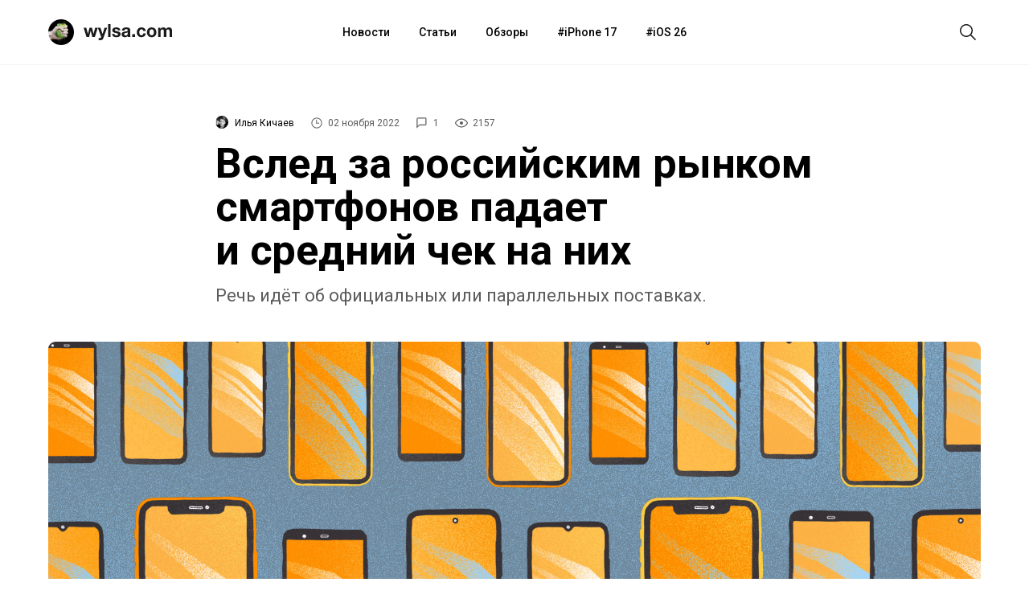

--- FILE ---
content_type: text/html; charset=utf-8
request_url: https://aflt.market.yandex.ru/widgets/service?appVersion=51c8737d920d3e36153df076651b7b15143edf94
body_size: 493
content:

        <!DOCTYPE html>
        <html>
            <head>
                <title>Виджеты, сервисная страница!</title>

                <script type="text/javascript" src="https://yastatic.net/s3/market-static/affiliate/1d499b49bda9d41ad17a.js" nonce="INaDKmMc8d04kNHRWM23pw=="></script>

                <script type="text/javascript" nonce="INaDKmMc8d04kNHRWM23pw==">
                    window.init({"browserslistEnv":"legacy","page":{"id":"affiliate-widgets:service"},"request":{"id":"1762959946194\u002F273b74f64e003125fa9d581967430600\u002F1"},"metrikaCounterParams":{"id":45411513,"clickmap":true,"trackLinks":true,"accurateTrackBounce":true}});
                </script>
            </head>
        </html>
    